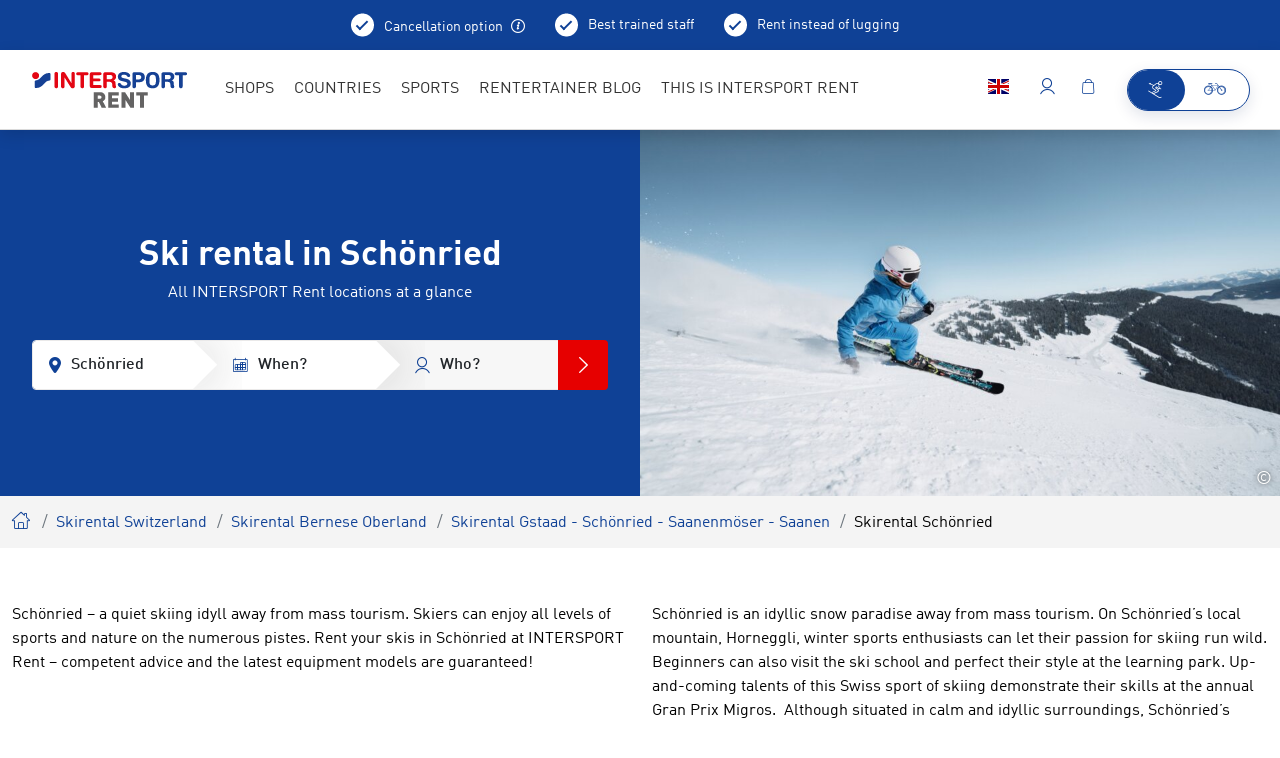

--- FILE ---
content_type: application/javascript
request_url: https://www.intersportrent.com/rent2022/static/build/js/locations.b397655e.js
body_size: 952
content:
"use strict";(self.webpackChunkprojectInit=self.webpackChunkprojectInit||[]).push([[8731],{463:function(n,o,t){t(66992),t(41539),t(88674),t(78783),t(33948);var e=t(19755),i=t.n(e),r=(t(34745),t(63389)),a=(t(43863),t(69872),t(77424),t(59389)),u=t(29224),c=t(33243),d=t(59429),f=(t(29254),t(69826),t(81564)),l=t(51756),s=(t(82526),t(41817),t(32165),t(397)),p=t.n(s);function w(n){return w="function"==typeof Symbol&&"symbol"==typeof Symbol.iterator?function(n){return typeof n}:function(n){return n&&"function"==typeof Symbol&&n.constructor===Symbol&&n!==Symbol.prototype?"symbol":typeof n},w(n)}function h(n,o){return function(n){switch(w(n)){case"string":return function(o){return o.find(n).add(o.is(n)?o:null)};case"function":return n;default:return n instanceof i()?function(){return n}:function(){return i()(n)}}}(n)(o)}function _(n,o){return p()(n,(function(n){return h(n,o)}))}var y={base:".js-load-more",link:".js-load-more__link",result:".js-load-more__result",loading:".js-load-more__loading",notifications:".js-load-more__notifications"};function b(n){var o=arguments.length>1&&void 0!==arguments[1]?arguments[1]:y;function t(n){n.on("click",(function(n){n.preventDefault();var e=i()(this).closest(o.base),r=_(o,e),a=i()(this).attr("href")||i()(this).data("href"),u=i()(this).closest(o.result);(0,l.Z)({$target:u,$loading:r.loading,$notifications:r.notifications},(0,f.Z)(a)).then((function(n){t(h(o.link,e))})).catch((function(){}))}))}t(h(o.link,n))}var m=t(5266),g=t(23147),Z=t(81687),v=t(4910),S=t(38885),k=t(50723),I=t(346);window.HTMLPictureElement||t.e(7229).then(t.t.bind(t,47229,23));var j,x=window._config||{},M=window.app||{debug:!1};window.app=M||{},window.app.modules=M.modules||{},M.initModules=function(n){console.warn("'app.initModules' is going to be deprecated and should not be used anymore. Please import and use 'initModulesInScope' from './scripts/initModulesInScope' instead."),(0,a.Z)(n)},i().loadScript=function(n){return console.warn("'$.loadScript' is going to be deprecated and should not be used anymore. Please use 'import' for local files or import and use 'loadScript' for external resources."),Promise.resolve().then(t.bind(t,89864)).then((function(o){return o.default(n)}))},(0,r.Z)(u._),(0,r.Z)(c._),(0,r.Z)(d._),(0,r.Z)((function(n){var o=arguments.length>1&&void 0!==arguments[1]?arguments[1]:y;n.find(o.base).each((function(n,t){b(i()(t),o)}))})),(0,r.Z)(m._),(0,r.Z)(g._R),(0,r.Z)(Z._),(0,r.Z)(v._R),(0,r.Z)(S._),(0,r.Z)(k._R),I.S(),j=i(),x._preload&&j.each(x._preload,(function(n,o){"boolean"==typeof o&&"function"==typeof window.app[n]&&window.app[n]()})),j.each(x,(function(n,o){"boolean"==typeof o&&"function"==typeof window.app[n]&&"_reload"!=n&&"_preload"!=n&&window.app[n]()})),x._reload&&j.each(x._reload,(function(n,o){"boolean"==typeof o&&"function"==typeof window.app[n]&&window.app[n]()})),(0,a.Z)()},34553:function(n,o,t){var e=t(82109),i=t(42092).findIndex,r=t(51223),a="findIndex",u=!0;a in[]&&Array(1).findIndex((function(){u=!1})),e({target:"Array",proto:!0,forced:u},{findIndex:function(n){return i(this,n,arguments.length>1?arguments[1]:void 0)}}),r(a)}},function(n){n.O(0,[5657,7975,6430,3087,5885,5055,7891,2266],(function(){return 463,n(n.s=463)})),n.O()}]);
//# sourceMappingURL=locations.b397655e.js.map